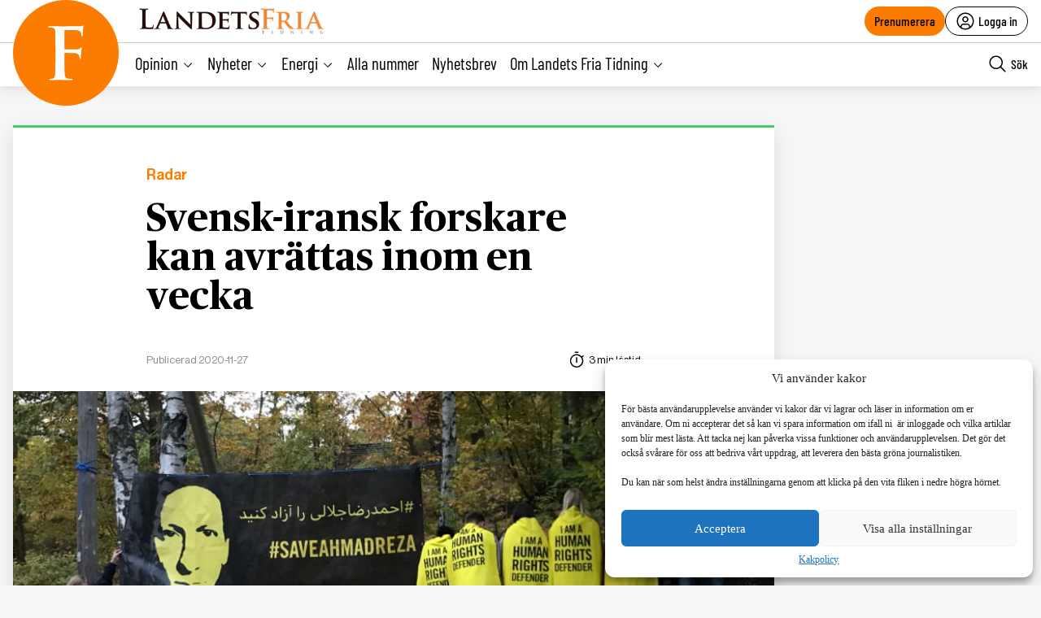

--- FILE ---
content_type: text/html; charset=utf-8
request_url: https://www.google.com/recaptcha/api2/anchor?ar=1&k=6LcnuikpAAAAAABPTqQ_gIRUCxJnCTjO5F1stfeX&co=aHR0cHM6Ly9sYW5kZXRzZnJpYS5udTo0NDM.&hl=en&v=PoyoqOPhxBO7pBk68S4YbpHZ&size=invisible&anchor-ms=20000&execute-ms=30000&cb=fik5blamcche
body_size: 48813
content:
<!DOCTYPE HTML><html dir="ltr" lang="en"><head><meta http-equiv="Content-Type" content="text/html; charset=UTF-8">
<meta http-equiv="X-UA-Compatible" content="IE=edge">
<title>reCAPTCHA</title>
<style type="text/css">
/* cyrillic-ext */
@font-face {
  font-family: 'Roboto';
  font-style: normal;
  font-weight: 400;
  font-stretch: 100%;
  src: url(//fonts.gstatic.com/s/roboto/v48/KFO7CnqEu92Fr1ME7kSn66aGLdTylUAMa3GUBHMdazTgWw.woff2) format('woff2');
  unicode-range: U+0460-052F, U+1C80-1C8A, U+20B4, U+2DE0-2DFF, U+A640-A69F, U+FE2E-FE2F;
}
/* cyrillic */
@font-face {
  font-family: 'Roboto';
  font-style: normal;
  font-weight: 400;
  font-stretch: 100%;
  src: url(//fonts.gstatic.com/s/roboto/v48/KFO7CnqEu92Fr1ME7kSn66aGLdTylUAMa3iUBHMdazTgWw.woff2) format('woff2');
  unicode-range: U+0301, U+0400-045F, U+0490-0491, U+04B0-04B1, U+2116;
}
/* greek-ext */
@font-face {
  font-family: 'Roboto';
  font-style: normal;
  font-weight: 400;
  font-stretch: 100%;
  src: url(//fonts.gstatic.com/s/roboto/v48/KFO7CnqEu92Fr1ME7kSn66aGLdTylUAMa3CUBHMdazTgWw.woff2) format('woff2');
  unicode-range: U+1F00-1FFF;
}
/* greek */
@font-face {
  font-family: 'Roboto';
  font-style: normal;
  font-weight: 400;
  font-stretch: 100%;
  src: url(//fonts.gstatic.com/s/roboto/v48/KFO7CnqEu92Fr1ME7kSn66aGLdTylUAMa3-UBHMdazTgWw.woff2) format('woff2');
  unicode-range: U+0370-0377, U+037A-037F, U+0384-038A, U+038C, U+038E-03A1, U+03A3-03FF;
}
/* math */
@font-face {
  font-family: 'Roboto';
  font-style: normal;
  font-weight: 400;
  font-stretch: 100%;
  src: url(//fonts.gstatic.com/s/roboto/v48/KFO7CnqEu92Fr1ME7kSn66aGLdTylUAMawCUBHMdazTgWw.woff2) format('woff2');
  unicode-range: U+0302-0303, U+0305, U+0307-0308, U+0310, U+0312, U+0315, U+031A, U+0326-0327, U+032C, U+032F-0330, U+0332-0333, U+0338, U+033A, U+0346, U+034D, U+0391-03A1, U+03A3-03A9, U+03B1-03C9, U+03D1, U+03D5-03D6, U+03F0-03F1, U+03F4-03F5, U+2016-2017, U+2034-2038, U+203C, U+2040, U+2043, U+2047, U+2050, U+2057, U+205F, U+2070-2071, U+2074-208E, U+2090-209C, U+20D0-20DC, U+20E1, U+20E5-20EF, U+2100-2112, U+2114-2115, U+2117-2121, U+2123-214F, U+2190, U+2192, U+2194-21AE, U+21B0-21E5, U+21F1-21F2, U+21F4-2211, U+2213-2214, U+2216-22FF, U+2308-230B, U+2310, U+2319, U+231C-2321, U+2336-237A, U+237C, U+2395, U+239B-23B7, U+23D0, U+23DC-23E1, U+2474-2475, U+25AF, U+25B3, U+25B7, U+25BD, U+25C1, U+25CA, U+25CC, U+25FB, U+266D-266F, U+27C0-27FF, U+2900-2AFF, U+2B0E-2B11, U+2B30-2B4C, U+2BFE, U+3030, U+FF5B, U+FF5D, U+1D400-1D7FF, U+1EE00-1EEFF;
}
/* symbols */
@font-face {
  font-family: 'Roboto';
  font-style: normal;
  font-weight: 400;
  font-stretch: 100%;
  src: url(//fonts.gstatic.com/s/roboto/v48/KFO7CnqEu92Fr1ME7kSn66aGLdTylUAMaxKUBHMdazTgWw.woff2) format('woff2');
  unicode-range: U+0001-000C, U+000E-001F, U+007F-009F, U+20DD-20E0, U+20E2-20E4, U+2150-218F, U+2190, U+2192, U+2194-2199, U+21AF, U+21E6-21F0, U+21F3, U+2218-2219, U+2299, U+22C4-22C6, U+2300-243F, U+2440-244A, U+2460-24FF, U+25A0-27BF, U+2800-28FF, U+2921-2922, U+2981, U+29BF, U+29EB, U+2B00-2BFF, U+4DC0-4DFF, U+FFF9-FFFB, U+10140-1018E, U+10190-1019C, U+101A0, U+101D0-101FD, U+102E0-102FB, U+10E60-10E7E, U+1D2C0-1D2D3, U+1D2E0-1D37F, U+1F000-1F0FF, U+1F100-1F1AD, U+1F1E6-1F1FF, U+1F30D-1F30F, U+1F315, U+1F31C, U+1F31E, U+1F320-1F32C, U+1F336, U+1F378, U+1F37D, U+1F382, U+1F393-1F39F, U+1F3A7-1F3A8, U+1F3AC-1F3AF, U+1F3C2, U+1F3C4-1F3C6, U+1F3CA-1F3CE, U+1F3D4-1F3E0, U+1F3ED, U+1F3F1-1F3F3, U+1F3F5-1F3F7, U+1F408, U+1F415, U+1F41F, U+1F426, U+1F43F, U+1F441-1F442, U+1F444, U+1F446-1F449, U+1F44C-1F44E, U+1F453, U+1F46A, U+1F47D, U+1F4A3, U+1F4B0, U+1F4B3, U+1F4B9, U+1F4BB, U+1F4BF, U+1F4C8-1F4CB, U+1F4D6, U+1F4DA, U+1F4DF, U+1F4E3-1F4E6, U+1F4EA-1F4ED, U+1F4F7, U+1F4F9-1F4FB, U+1F4FD-1F4FE, U+1F503, U+1F507-1F50B, U+1F50D, U+1F512-1F513, U+1F53E-1F54A, U+1F54F-1F5FA, U+1F610, U+1F650-1F67F, U+1F687, U+1F68D, U+1F691, U+1F694, U+1F698, U+1F6AD, U+1F6B2, U+1F6B9-1F6BA, U+1F6BC, U+1F6C6-1F6CF, U+1F6D3-1F6D7, U+1F6E0-1F6EA, U+1F6F0-1F6F3, U+1F6F7-1F6FC, U+1F700-1F7FF, U+1F800-1F80B, U+1F810-1F847, U+1F850-1F859, U+1F860-1F887, U+1F890-1F8AD, U+1F8B0-1F8BB, U+1F8C0-1F8C1, U+1F900-1F90B, U+1F93B, U+1F946, U+1F984, U+1F996, U+1F9E9, U+1FA00-1FA6F, U+1FA70-1FA7C, U+1FA80-1FA89, U+1FA8F-1FAC6, U+1FACE-1FADC, U+1FADF-1FAE9, U+1FAF0-1FAF8, U+1FB00-1FBFF;
}
/* vietnamese */
@font-face {
  font-family: 'Roboto';
  font-style: normal;
  font-weight: 400;
  font-stretch: 100%;
  src: url(//fonts.gstatic.com/s/roboto/v48/KFO7CnqEu92Fr1ME7kSn66aGLdTylUAMa3OUBHMdazTgWw.woff2) format('woff2');
  unicode-range: U+0102-0103, U+0110-0111, U+0128-0129, U+0168-0169, U+01A0-01A1, U+01AF-01B0, U+0300-0301, U+0303-0304, U+0308-0309, U+0323, U+0329, U+1EA0-1EF9, U+20AB;
}
/* latin-ext */
@font-face {
  font-family: 'Roboto';
  font-style: normal;
  font-weight: 400;
  font-stretch: 100%;
  src: url(//fonts.gstatic.com/s/roboto/v48/KFO7CnqEu92Fr1ME7kSn66aGLdTylUAMa3KUBHMdazTgWw.woff2) format('woff2');
  unicode-range: U+0100-02BA, U+02BD-02C5, U+02C7-02CC, U+02CE-02D7, U+02DD-02FF, U+0304, U+0308, U+0329, U+1D00-1DBF, U+1E00-1E9F, U+1EF2-1EFF, U+2020, U+20A0-20AB, U+20AD-20C0, U+2113, U+2C60-2C7F, U+A720-A7FF;
}
/* latin */
@font-face {
  font-family: 'Roboto';
  font-style: normal;
  font-weight: 400;
  font-stretch: 100%;
  src: url(//fonts.gstatic.com/s/roboto/v48/KFO7CnqEu92Fr1ME7kSn66aGLdTylUAMa3yUBHMdazQ.woff2) format('woff2');
  unicode-range: U+0000-00FF, U+0131, U+0152-0153, U+02BB-02BC, U+02C6, U+02DA, U+02DC, U+0304, U+0308, U+0329, U+2000-206F, U+20AC, U+2122, U+2191, U+2193, U+2212, U+2215, U+FEFF, U+FFFD;
}
/* cyrillic-ext */
@font-face {
  font-family: 'Roboto';
  font-style: normal;
  font-weight: 500;
  font-stretch: 100%;
  src: url(//fonts.gstatic.com/s/roboto/v48/KFO7CnqEu92Fr1ME7kSn66aGLdTylUAMa3GUBHMdazTgWw.woff2) format('woff2');
  unicode-range: U+0460-052F, U+1C80-1C8A, U+20B4, U+2DE0-2DFF, U+A640-A69F, U+FE2E-FE2F;
}
/* cyrillic */
@font-face {
  font-family: 'Roboto';
  font-style: normal;
  font-weight: 500;
  font-stretch: 100%;
  src: url(//fonts.gstatic.com/s/roboto/v48/KFO7CnqEu92Fr1ME7kSn66aGLdTylUAMa3iUBHMdazTgWw.woff2) format('woff2');
  unicode-range: U+0301, U+0400-045F, U+0490-0491, U+04B0-04B1, U+2116;
}
/* greek-ext */
@font-face {
  font-family: 'Roboto';
  font-style: normal;
  font-weight: 500;
  font-stretch: 100%;
  src: url(//fonts.gstatic.com/s/roboto/v48/KFO7CnqEu92Fr1ME7kSn66aGLdTylUAMa3CUBHMdazTgWw.woff2) format('woff2');
  unicode-range: U+1F00-1FFF;
}
/* greek */
@font-face {
  font-family: 'Roboto';
  font-style: normal;
  font-weight: 500;
  font-stretch: 100%;
  src: url(//fonts.gstatic.com/s/roboto/v48/KFO7CnqEu92Fr1ME7kSn66aGLdTylUAMa3-UBHMdazTgWw.woff2) format('woff2');
  unicode-range: U+0370-0377, U+037A-037F, U+0384-038A, U+038C, U+038E-03A1, U+03A3-03FF;
}
/* math */
@font-face {
  font-family: 'Roboto';
  font-style: normal;
  font-weight: 500;
  font-stretch: 100%;
  src: url(//fonts.gstatic.com/s/roboto/v48/KFO7CnqEu92Fr1ME7kSn66aGLdTylUAMawCUBHMdazTgWw.woff2) format('woff2');
  unicode-range: U+0302-0303, U+0305, U+0307-0308, U+0310, U+0312, U+0315, U+031A, U+0326-0327, U+032C, U+032F-0330, U+0332-0333, U+0338, U+033A, U+0346, U+034D, U+0391-03A1, U+03A3-03A9, U+03B1-03C9, U+03D1, U+03D5-03D6, U+03F0-03F1, U+03F4-03F5, U+2016-2017, U+2034-2038, U+203C, U+2040, U+2043, U+2047, U+2050, U+2057, U+205F, U+2070-2071, U+2074-208E, U+2090-209C, U+20D0-20DC, U+20E1, U+20E5-20EF, U+2100-2112, U+2114-2115, U+2117-2121, U+2123-214F, U+2190, U+2192, U+2194-21AE, U+21B0-21E5, U+21F1-21F2, U+21F4-2211, U+2213-2214, U+2216-22FF, U+2308-230B, U+2310, U+2319, U+231C-2321, U+2336-237A, U+237C, U+2395, U+239B-23B7, U+23D0, U+23DC-23E1, U+2474-2475, U+25AF, U+25B3, U+25B7, U+25BD, U+25C1, U+25CA, U+25CC, U+25FB, U+266D-266F, U+27C0-27FF, U+2900-2AFF, U+2B0E-2B11, U+2B30-2B4C, U+2BFE, U+3030, U+FF5B, U+FF5D, U+1D400-1D7FF, U+1EE00-1EEFF;
}
/* symbols */
@font-face {
  font-family: 'Roboto';
  font-style: normal;
  font-weight: 500;
  font-stretch: 100%;
  src: url(//fonts.gstatic.com/s/roboto/v48/KFO7CnqEu92Fr1ME7kSn66aGLdTylUAMaxKUBHMdazTgWw.woff2) format('woff2');
  unicode-range: U+0001-000C, U+000E-001F, U+007F-009F, U+20DD-20E0, U+20E2-20E4, U+2150-218F, U+2190, U+2192, U+2194-2199, U+21AF, U+21E6-21F0, U+21F3, U+2218-2219, U+2299, U+22C4-22C6, U+2300-243F, U+2440-244A, U+2460-24FF, U+25A0-27BF, U+2800-28FF, U+2921-2922, U+2981, U+29BF, U+29EB, U+2B00-2BFF, U+4DC0-4DFF, U+FFF9-FFFB, U+10140-1018E, U+10190-1019C, U+101A0, U+101D0-101FD, U+102E0-102FB, U+10E60-10E7E, U+1D2C0-1D2D3, U+1D2E0-1D37F, U+1F000-1F0FF, U+1F100-1F1AD, U+1F1E6-1F1FF, U+1F30D-1F30F, U+1F315, U+1F31C, U+1F31E, U+1F320-1F32C, U+1F336, U+1F378, U+1F37D, U+1F382, U+1F393-1F39F, U+1F3A7-1F3A8, U+1F3AC-1F3AF, U+1F3C2, U+1F3C4-1F3C6, U+1F3CA-1F3CE, U+1F3D4-1F3E0, U+1F3ED, U+1F3F1-1F3F3, U+1F3F5-1F3F7, U+1F408, U+1F415, U+1F41F, U+1F426, U+1F43F, U+1F441-1F442, U+1F444, U+1F446-1F449, U+1F44C-1F44E, U+1F453, U+1F46A, U+1F47D, U+1F4A3, U+1F4B0, U+1F4B3, U+1F4B9, U+1F4BB, U+1F4BF, U+1F4C8-1F4CB, U+1F4D6, U+1F4DA, U+1F4DF, U+1F4E3-1F4E6, U+1F4EA-1F4ED, U+1F4F7, U+1F4F9-1F4FB, U+1F4FD-1F4FE, U+1F503, U+1F507-1F50B, U+1F50D, U+1F512-1F513, U+1F53E-1F54A, U+1F54F-1F5FA, U+1F610, U+1F650-1F67F, U+1F687, U+1F68D, U+1F691, U+1F694, U+1F698, U+1F6AD, U+1F6B2, U+1F6B9-1F6BA, U+1F6BC, U+1F6C6-1F6CF, U+1F6D3-1F6D7, U+1F6E0-1F6EA, U+1F6F0-1F6F3, U+1F6F7-1F6FC, U+1F700-1F7FF, U+1F800-1F80B, U+1F810-1F847, U+1F850-1F859, U+1F860-1F887, U+1F890-1F8AD, U+1F8B0-1F8BB, U+1F8C0-1F8C1, U+1F900-1F90B, U+1F93B, U+1F946, U+1F984, U+1F996, U+1F9E9, U+1FA00-1FA6F, U+1FA70-1FA7C, U+1FA80-1FA89, U+1FA8F-1FAC6, U+1FACE-1FADC, U+1FADF-1FAE9, U+1FAF0-1FAF8, U+1FB00-1FBFF;
}
/* vietnamese */
@font-face {
  font-family: 'Roboto';
  font-style: normal;
  font-weight: 500;
  font-stretch: 100%;
  src: url(//fonts.gstatic.com/s/roboto/v48/KFO7CnqEu92Fr1ME7kSn66aGLdTylUAMa3OUBHMdazTgWw.woff2) format('woff2');
  unicode-range: U+0102-0103, U+0110-0111, U+0128-0129, U+0168-0169, U+01A0-01A1, U+01AF-01B0, U+0300-0301, U+0303-0304, U+0308-0309, U+0323, U+0329, U+1EA0-1EF9, U+20AB;
}
/* latin-ext */
@font-face {
  font-family: 'Roboto';
  font-style: normal;
  font-weight: 500;
  font-stretch: 100%;
  src: url(//fonts.gstatic.com/s/roboto/v48/KFO7CnqEu92Fr1ME7kSn66aGLdTylUAMa3KUBHMdazTgWw.woff2) format('woff2');
  unicode-range: U+0100-02BA, U+02BD-02C5, U+02C7-02CC, U+02CE-02D7, U+02DD-02FF, U+0304, U+0308, U+0329, U+1D00-1DBF, U+1E00-1E9F, U+1EF2-1EFF, U+2020, U+20A0-20AB, U+20AD-20C0, U+2113, U+2C60-2C7F, U+A720-A7FF;
}
/* latin */
@font-face {
  font-family: 'Roboto';
  font-style: normal;
  font-weight: 500;
  font-stretch: 100%;
  src: url(//fonts.gstatic.com/s/roboto/v48/KFO7CnqEu92Fr1ME7kSn66aGLdTylUAMa3yUBHMdazQ.woff2) format('woff2');
  unicode-range: U+0000-00FF, U+0131, U+0152-0153, U+02BB-02BC, U+02C6, U+02DA, U+02DC, U+0304, U+0308, U+0329, U+2000-206F, U+20AC, U+2122, U+2191, U+2193, U+2212, U+2215, U+FEFF, U+FFFD;
}
/* cyrillic-ext */
@font-face {
  font-family: 'Roboto';
  font-style: normal;
  font-weight: 900;
  font-stretch: 100%;
  src: url(//fonts.gstatic.com/s/roboto/v48/KFO7CnqEu92Fr1ME7kSn66aGLdTylUAMa3GUBHMdazTgWw.woff2) format('woff2');
  unicode-range: U+0460-052F, U+1C80-1C8A, U+20B4, U+2DE0-2DFF, U+A640-A69F, U+FE2E-FE2F;
}
/* cyrillic */
@font-face {
  font-family: 'Roboto';
  font-style: normal;
  font-weight: 900;
  font-stretch: 100%;
  src: url(//fonts.gstatic.com/s/roboto/v48/KFO7CnqEu92Fr1ME7kSn66aGLdTylUAMa3iUBHMdazTgWw.woff2) format('woff2');
  unicode-range: U+0301, U+0400-045F, U+0490-0491, U+04B0-04B1, U+2116;
}
/* greek-ext */
@font-face {
  font-family: 'Roboto';
  font-style: normal;
  font-weight: 900;
  font-stretch: 100%;
  src: url(//fonts.gstatic.com/s/roboto/v48/KFO7CnqEu92Fr1ME7kSn66aGLdTylUAMa3CUBHMdazTgWw.woff2) format('woff2');
  unicode-range: U+1F00-1FFF;
}
/* greek */
@font-face {
  font-family: 'Roboto';
  font-style: normal;
  font-weight: 900;
  font-stretch: 100%;
  src: url(//fonts.gstatic.com/s/roboto/v48/KFO7CnqEu92Fr1ME7kSn66aGLdTylUAMa3-UBHMdazTgWw.woff2) format('woff2');
  unicode-range: U+0370-0377, U+037A-037F, U+0384-038A, U+038C, U+038E-03A1, U+03A3-03FF;
}
/* math */
@font-face {
  font-family: 'Roboto';
  font-style: normal;
  font-weight: 900;
  font-stretch: 100%;
  src: url(//fonts.gstatic.com/s/roboto/v48/KFO7CnqEu92Fr1ME7kSn66aGLdTylUAMawCUBHMdazTgWw.woff2) format('woff2');
  unicode-range: U+0302-0303, U+0305, U+0307-0308, U+0310, U+0312, U+0315, U+031A, U+0326-0327, U+032C, U+032F-0330, U+0332-0333, U+0338, U+033A, U+0346, U+034D, U+0391-03A1, U+03A3-03A9, U+03B1-03C9, U+03D1, U+03D5-03D6, U+03F0-03F1, U+03F4-03F5, U+2016-2017, U+2034-2038, U+203C, U+2040, U+2043, U+2047, U+2050, U+2057, U+205F, U+2070-2071, U+2074-208E, U+2090-209C, U+20D0-20DC, U+20E1, U+20E5-20EF, U+2100-2112, U+2114-2115, U+2117-2121, U+2123-214F, U+2190, U+2192, U+2194-21AE, U+21B0-21E5, U+21F1-21F2, U+21F4-2211, U+2213-2214, U+2216-22FF, U+2308-230B, U+2310, U+2319, U+231C-2321, U+2336-237A, U+237C, U+2395, U+239B-23B7, U+23D0, U+23DC-23E1, U+2474-2475, U+25AF, U+25B3, U+25B7, U+25BD, U+25C1, U+25CA, U+25CC, U+25FB, U+266D-266F, U+27C0-27FF, U+2900-2AFF, U+2B0E-2B11, U+2B30-2B4C, U+2BFE, U+3030, U+FF5B, U+FF5D, U+1D400-1D7FF, U+1EE00-1EEFF;
}
/* symbols */
@font-face {
  font-family: 'Roboto';
  font-style: normal;
  font-weight: 900;
  font-stretch: 100%;
  src: url(//fonts.gstatic.com/s/roboto/v48/KFO7CnqEu92Fr1ME7kSn66aGLdTylUAMaxKUBHMdazTgWw.woff2) format('woff2');
  unicode-range: U+0001-000C, U+000E-001F, U+007F-009F, U+20DD-20E0, U+20E2-20E4, U+2150-218F, U+2190, U+2192, U+2194-2199, U+21AF, U+21E6-21F0, U+21F3, U+2218-2219, U+2299, U+22C4-22C6, U+2300-243F, U+2440-244A, U+2460-24FF, U+25A0-27BF, U+2800-28FF, U+2921-2922, U+2981, U+29BF, U+29EB, U+2B00-2BFF, U+4DC0-4DFF, U+FFF9-FFFB, U+10140-1018E, U+10190-1019C, U+101A0, U+101D0-101FD, U+102E0-102FB, U+10E60-10E7E, U+1D2C0-1D2D3, U+1D2E0-1D37F, U+1F000-1F0FF, U+1F100-1F1AD, U+1F1E6-1F1FF, U+1F30D-1F30F, U+1F315, U+1F31C, U+1F31E, U+1F320-1F32C, U+1F336, U+1F378, U+1F37D, U+1F382, U+1F393-1F39F, U+1F3A7-1F3A8, U+1F3AC-1F3AF, U+1F3C2, U+1F3C4-1F3C6, U+1F3CA-1F3CE, U+1F3D4-1F3E0, U+1F3ED, U+1F3F1-1F3F3, U+1F3F5-1F3F7, U+1F408, U+1F415, U+1F41F, U+1F426, U+1F43F, U+1F441-1F442, U+1F444, U+1F446-1F449, U+1F44C-1F44E, U+1F453, U+1F46A, U+1F47D, U+1F4A3, U+1F4B0, U+1F4B3, U+1F4B9, U+1F4BB, U+1F4BF, U+1F4C8-1F4CB, U+1F4D6, U+1F4DA, U+1F4DF, U+1F4E3-1F4E6, U+1F4EA-1F4ED, U+1F4F7, U+1F4F9-1F4FB, U+1F4FD-1F4FE, U+1F503, U+1F507-1F50B, U+1F50D, U+1F512-1F513, U+1F53E-1F54A, U+1F54F-1F5FA, U+1F610, U+1F650-1F67F, U+1F687, U+1F68D, U+1F691, U+1F694, U+1F698, U+1F6AD, U+1F6B2, U+1F6B9-1F6BA, U+1F6BC, U+1F6C6-1F6CF, U+1F6D3-1F6D7, U+1F6E0-1F6EA, U+1F6F0-1F6F3, U+1F6F7-1F6FC, U+1F700-1F7FF, U+1F800-1F80B, U+1F810-1F847, U+1F850-1F859, U+1F860-1F887, U+1F890-1F8AD, U+1F8B0-1F8BB, U+1F8C0-1F8C1, U+1F900-1F90B, U+1F93B, U+1F946, U+1F984, U+1F996, U+1F9E9, U+1FA00-1FA6F, U+1FA70-1FA7C, U+1FA80-1FA89, U+1FA8F-1FAC6, U+1FACE-1FADC, U+1FADF-1FAE9, U+1FAF0-1FAF8, U+1FB00-1FBFF;
}
/* vietnamese */
@font-face {
  font-family: 'Roboto';
  font-style: normal;
  font-weight: 900;
  font-stretch: 100%;
  src: url(//fonts.gstatic.com/s/roboto/v48/KFO7CnqEu92Fr1ME7kSn66aGLdTylUAMa3OUBHMdazTgWw.woff2) format('woff2');
  unicode-range: U+0102-0103, U+0110-0111, U+0128-0129, U+0168-0169, U+01A0-01A1, U+01AF-01B0, U+0300-0301, U+0303-0304, U+0308-0309, U+0323, U+0329, U+1EA0-1EF9, U+20AB;
}
/* latin-ext */
@font-face {
  font-family: 'Roboto';
  font-style: normal;
  font-weight: 900;
  font-stretch: 100%;
  src: url(//fonts.gstatic.com/s/roboto/v48/KFO7CnqEu92Fr1ME7kSn66aGLdTylUAMa3KUBHMdazTgWw.woff2) format('woff2');
  unicode-range: U+0100-02BA, U+02BD-02C5, U+02C7-02CC, U+02CE-02D7, U+02DD-02FF, U+0304, U+0308, U+0329, U+1D00-1DBF, U+1E00-1E9F, U+1EF2-1EFF, U+2020, U+20A0-20AB, U+20AD-20C0, U+2113, U+2C60-2C7F, U+A720-A7FF;
}
/* latin */
@font-face {
  font-family: 'Roboto';
  font-style: normal;
  font-weight: 900;
  font-stretch: 100%;
  src: url(//fonts.gstatic.com/s/roboto/v48/KFO7CnqEu92Fr1ME7kSn66aGLdTylUAMa3yUBHMdazQ.woff2) format('woff2');
  unicode-range: U+0000-00FF, U+0131, U+0152-0153, U+02BB-02BC, U+02C6, U+02DA, U+02DC, U+0304, U+0308, U+0329, U+2000-206F, U+20AC, U+2122, U+2191, U+2193, U+2212, U+2215, U+FEFF, U+FFFD;
}

</style>
<link rel="stylesheet" type="text/css" href="https://www.gstatic.com/recaptcha/releases/PoyoqOPhxBO7pBk68S4YbpHZ/styles__ltr.css">
<script nonce="JGlVX9paJ3LodvqYD6RsGg" type="text/javascript">window['__recaptcha_api'] = 'https://www.google.com/recaptcha/api2/';</script>
<script type="text/javascript" src="https://www.gstatic.com/recaptcha/releases/PoyoqOPhxBO7pBk68S4YbpHZ/recaptcha__en.js" nonce="JGlVX9paJ3LodvqYD6RsGg">
      
    </script></head>
<body><div id="rc-anchor-alert" class="rc-anchor-alert"></div>
<input type="hidden" id="recaptcha-token" value="[base64]">
<script type="text/javascript" nonce="JGlVX9paJ3LodvqYD6RsGg">
      recaptcha.anchor.Main.init("[\x22ainput\x22,[\x22bgdata\x22,\x22\x22,\[base64]/[base64]/[base64]/[base64]/cjw8ejpyPj4+eil9Y2F0Y2gobCl7dGhyb3cgbDt9fSxIPWZ1bmN0aW9uKHcsdCx6KXtpZih3PT0xOTR8fHc9PTIwOCl0LnZbd10/dC52W3ddLmNvbmNhdCh6KTp0LnZbd109b2Yoeix0KTtlbHNle2lmKHQuYkImJnchPTMxNylyZXR1cm47dz09NjZ8fHc9PTEyMnx8dz09NDcwfHx3PT00NHx8dz09NDE2fHx3PT0zOTd8fHc9PTQyMXx8dz09Njh8fHc9PTcwfHx3PT0xODQ/[base64]/[base64]/[base64]/bmV3IGRbVl0oSlswXSk6cD09Mj9uZXcgZFtWXShKWzBdLEpbMV0pOnA9PTM/bmV3IGRbVl0oSlswXSxKWzFdLEpbMl0pOnA9PTQ/[base64]/[base64]/[base64]/[base64]\x22,\[base64]\\u003d\\u003d\x22,\x22w4hYwpIiw6ErwrDDiE/DqifDjMOZwqrCpWo3wq7DuMOwAW5/[base64]/[base64]/[base64]/QA3Du8KswpZjez9gdcKdwpoLw4/[base64]/ChCQdwoVPZzXCuwFrNibCugjCkEQJwpELw6zDjVlMV8ONRMKxOjPCosOnwqHCk1ZxwobDv8O0DMOIO8KedmgUwrXDt8KDGcKnw6cpwo0jwrHDkj3CuEEaSEE8c8O6w6McPsOpw6zChMK3w7kkRRNZwqPDtw3CssKmTldeGUPCgTTDkw4tS0x4w4fDk3VQWsKMWMK/GSHCk8Ocw4TDoQnDuMOiHFbDisKAwol6w74rSyVcdBPDrMO7KMOmaWlsEMOjw6txwoDDpiLDv1kjwp7CgsORHsOHG1LDkCF/w4tCwrzDjsK1TErCh2tnBMOswpTDqsOVfsOgw7fCqHLDlwwbYcK1NApbZsK9TMKSwpEDw7wDwrnCoMKMw5TColoKw5/CknZpYsO3wqcBJsKKE0YBZMOOw7LDp8Okw4nCiX7Cp8Kzwo/[base64]/Dtw3DvsKCH8KJJsObF8O8w4MUwrjClsODDMOrwonCnMOncngOwoUDw7rDqMO3c8Obwp1/wpXDt8KGwpAZWEDDjcKWf8O6PMOIRlsGw4N7fVkqwrfChsK7wrpRGMKQO8OiHMKdwojCqF/CvwRRw6TCpcOaw6HDuTrCqEUDw5cQZ2fCrCZZRsOYw54Iw6TDnsKjTQsbWMOBCMOrw4rDlcK+w5HCtMOlKTrDvsKRRcKTwrbCrhLCv8KfBmVWw4U8wp3DpsK/w7F0UMOvR03Cl8Kww47CjgbDssOyRsKSw7N1OUYqH0QrMwZTw6XDj8KueQlYw6/DiW0iwrxeFcOyw6zCtsOdw4PCkBlBdCA3KSlZHDdOwqTDkX0SKcKWwoINw47DuUpcS8OUVMKNY8K4w7LChcOzRjxcVDrChH8BKcKOJ3HCsX0fwq7DsMOIUcK/w7zDr3DCg8K0wqxpwrNiScKHw5vDksODw51Rw5PDucKEwqjDswvCthrCu23Cp8K5w7jDmRXCr8OTwoDDncKYDBkew7JhwqNHQcKPNCnDpcOwJw7CrMOydEzChRrCu8OtAsOFOwYJwr7DqWEkw60TwrkNwoDCsArDtMKeFsOlw6EoUzA/BcONAcKBeW3CplB1w608REVjw67CncKEYhrCjkfCvMKALWXDlsOVQD9SE8K4w5fCqgdxw7PDqMK+w6rCt3k6U8OFQR0xYys/w5AXa2BlUsKEw5FoFlJYfmLDt8KBw53CpcKIw6tefT4dwqLCuQzCozHDhMO9wqM/O8ObEVhMw6tmEsK1wpcIFsOow7swwpPDiHbCpMO0OMOwc8KlMMKiccK5R8OUwo8cNCTDtlnDqi0nwp5Gwqw3D0USKsKpB8OtLMOIW8OCZsOkwrjCt2nClcKYwqMcA8OuHMKFwr4IDsKtaMOdwp/Dlwc4wrEQaznDtcKzS8O8OsOYwoZCw5HCp8OfPzB9VcKzBcO+UsKoBh98HcK7w6bCrQDDosOawplFQMKHalYcesOowrnCuMOQYMOXw7c8LcOiw6IMWk/Do3HDuMOUwrpUb8Kdw4IOFy1/wqoTHMO2I8OEw5JVfcK8OxwfwrHCiMKiwoJYw6fDrcKXW2/Ck2DCk2k7GMKkw4wFwpDCm2UVWWIcFWoOwpIuHm9qF8OhCV80Al/CocKXF8KgwrXDvsO8w6bDvC0jbMKIwrLCmzlCIMOYw7NiEWjCoCB/QmMNw6vDsMObwqLDkULDlQNCPsK6AEs8wqzDjFhpwo7DqQHCoF1FwrzCjhE/LzrDg2BIwr/DoD3ClsKqwqgeTMKzw5FdeBbCoxrCvkp7fcKhw4wdXMOwJA0WLm9OAg3Crn9KJcOVCMO2wrYGCWkSwqplwqfCk0JwL8OlWsKsUxHDoxZPesOvwozCscOICcO/w7JSw4vDqyw0Og8ZHcOIG2LCosOuw4gtZMKjw74JV2AHw4fCpcOPwqnDsMKAFsK0w68qFcKswqfDmgrCg8KgD8KSw649w7vDlhQOQzPCr8KTNmJNE8KTXRlyQwnDihzCtsOHw7/[base64]/DsjcZflvDuMK3w50ZXcOdwrs5w6NFwrFSw57DgcOXeMOYwpcUw6UMZsOAP8KOw4rDkcK0KEp8w5jCol8rcmtZR8K+KhlwwqPDrnbCrB99ZMOSfcKHQBDCu2DDi8ORw6HCuMOBw5l9EgLCr0R+wpZZCyILJMOVbEViVQzCsChPf2NgSUZbUG8UEU/DpT4QWMKtw6tPw6bCvcOXKMO2w70Bw4hHbGTCvsOCwoJkOV/[base64]/CncKoBsOjw6oCw718KlgVw79+OgfCj8KPw4fDoF1PwppYd8KKJsOQMcODwoIUEg58w7fDkMKQKcKlw7HDq8O3Y0xMS8OTw7rDscK7wqnCmMKBEVrDlMOnw7HCvBfDniLDgA4ADyPDmcKRwqMEDsKjw5lZNcKRQ8OMw6gyeGzCmxzCqUHDkjjCi8OiAi/Dviwrw5nDgh/CkcO0Vlxtw5TClMOlw5s7w41bCzBXWBdtAMKgw6dmw5k7w67CuQlCw61Dw589woU1wqPCtcK6K8OrHm1KLMKnwoUVEsOHw6jDv8Ksw4RYJsOmw49tCHp/UcKkRHfCqMK/wow1w4N8w7rDhMOrDMKmRlzDgcOBw7IiEsOARz1BQ8K7GVEeEWF5WsKhblzCphjCpi1VAwfCjnc+wqtywoEtw5fCksKdwq/[base64]/Cg1gFwq86Rk7CqmzCvHcUJsKQw4vDh8KADl3DpmFWw4HDvcO/woB3NUrDlsKkGsKBO8OKwotGAgzCkcKgYALDjsOvAllrFcOqw7PCqD7CucKvw4nCtgnCihwAw5/DvsKycsKAw6DChsKjw7DCt2fDrgkJHcObCkHCoH3DiikpNsKXfykjwqhRLjIIPcODwobDpsKJd8K1wojDtQUFw7c5wqLCm0rDqsOMwocxwo/DuUnCkD3DjnEvJ8K7JRnCiyTDlWnDrcO3w6gzwrzDhcOJMAPDpTpAw6dBVcKeGH7DpSs/[base64]/M8KnSRp1w7LDicKnwo8bAGDCtg/[base64]/dmrDv0IbwpN8MhrCrcK8w5p7w6PCjjAXFQMZwqcyD8OvHXHCnsOmw7kQWMKtQMKJw5Yvwq5KwoVEw6bCisKpQDvCgSDCrcK9UsOHw6NIw7HCs8Oaw6/[base64]/Dl8OMwo3CtMOswqPDhkDDjwUiwqbChEfDhm0bw4bCqsKXQcKJw5TDvcO4w6Ezw5ZCw7fClRoCw697wpQMVcOLwpTDk8OODsKNwpHCiyzCn8KtwqPChcKxK2/Co8OZw6c7w5hDw4IWw5kfw57DglfCmcK3w77DqsKLw7vDssOlw4BCwrzDkQvDrFUewrvDpwHChsOVQCNSSU3DlAzCuF4TB3Fjw7/CmMKMwqXDjcKIM8ONICEkw4Rbw7dIw7jDkcKpw4Z1McODdUkZMMO6w7ATw4k+bCNWw6gXdMOZw5wjwpDCksKwwqgXwq3DscO7RsKWN8KqZ8KVw4/DlcO4wrggLTAkcAg/KMKYw5zDlcO3wpPCusOXw71fwqs5DXYlXRvCkytXw6o2WcOHwo/ChA3Do8K5RAPCpcOzwq3Ci8KsAcOKw7nDh8O2w73CsGjCuWIQwq/[base64]/DoCNSwrLDkiHCnQEOOTAuw7whHMKBP8K4w54aw5ArKsOhwqjCrWHChhbCqcOvw5jCgMOmdiTDuy3CtSRLwqwCwpkdNQk9wr3DpMKBeXZ2fMOvw7V/LF4twplWFGrCnnBsccOlwqcvwrlbBMKmVMKDSAANw5fDgB1xT1RnA8OUwrpCecKXwovDpGEmw7zClcOLw4AQw5M6wrTDl8KKw5/CksKaD1LDhMONwrhDwrxcwo18wq4seMKUSMOsw4I7w6QwHzPCoE/CvMKnSMOUSRVZw6sOO8K/DyTCoDMlfsOLH8OzS8KBacOZw6jDlMO/[base64]/aEYvwqtzfgzCpsKjwpbDtsOfwpQHw5EOBlhQAyZyemxqw4FAw4jCosKRwpLCuirDmcKyw4XDuVZgw5xCw4txw4/DsCvDmMKsw4rCt8Ozw77ClRo+QcKKWMKfw4N1RcKlwrHDicOCZcORYMOFw7nCmH0ewqxZw6PDnsOcDcOFBjrCmcKAwowSw4PDhsOwwoLDoydCwq7DscOUw4R0w7XChAo3woYvHsKQwr/DkcOHZBfDncOfw5BVb8KhJsKhwoXDlFTDogx0woHClFpnw7ZlO8OWwqE8O8K8ZsOZKU5gw5hCSMOXFsKHFMKRW8K3YcKMaUlLw5BEworCnsOXw7fCjMOBAcKbYsKhTsKrwpPDrCsJPsOjEcKpE8KUwqwZw5PDqH/[base64]/DjsOTU3xpKMOhPsKGwoUtwqETw5UwJxbDlBPCjsKRfBrCgMKjU3VFwqZrZMKKw74aw49ldFMnw4jDgjLDoRbDlcOgMcOdLk3DnD1CW8Kbw6PDksO2w7LChTBNKwDDpGjCr8Oow43CkTbCrD3CrcKzRTrDjG/DnUXCiz3Dj1zDu8OYwo4DUMKTVF/Clk1bLDzCrcKCw6IYwpQtfMO6wqF1wp/Cm8O0w4o2wqrDoMOew6jCuznCjT0UwozDsB7Cogcza1RUcXQ2wpFJa8OBwpJww49CwpjDlCnDp0dEHQp7w5DCicOmHAUhwoLDgsKsw4bCo8OpLynCl8KDY2XCmx/DhXbDusO6w7XCmiFawrghFjFPG8KVD3jDiEQKdEbDpMKQwqHDvsK/VTjDt8OFw6gII8KHw5LDvsO7w6vCi8K6a8OgwrUEw7I0wrPCj8O1wqXDusKVw7DDpMKwwqnDgmB8X0bCrMOJR8Kte1ZpwpRkwonCm8KSwpnDpDHChcKVwoTDmBlsKE0OMQjCvEjDi8OGw6hKwrEyFsK5wqDCn8O4w6Usw6hfw5w/wp16wqxgLsO9CMKVU8OTVMK8w70eOsOze8OLwo3DjjLCksO5EV7Dt8Oxw79Jwq19Q2sPSW3DqEhJw4fCjcOPfRkBwpDCgifDqAlOL8KtbhxFYgY2DcKGQ0RlOMKLDsOeRUPDhsKNdn7DmMOvwqVTeWnCkMKswq7DmUDDqmTDmWlzw6XCrsKEcsOfRcKEe17DpsO/cMOVw6fCsgfConVmwq/CssKew6PCm3XCgynDncOYM8K+BklaHcKVw5fDk8Kww4syw4rDj8OResOhw5JWwoQ+UwDDj8Knw7AXVgVBwrdwFhrCvQfCpCfDg0p2w6oJDcKpwonDlApRwr5rNV7DgifCnMKCHk5/[base64]/w6spPAp6PMK3wqvDsxg/WsO3w4ttBsOzFcOgwo8hwpsHwq8Lw63CtRHCh8KjZ8KNN8O5GS/CqcK4wrpTMXfDk2liw4ZJw4rDulAfw60/[base64]/DpCEFwq5mwrjCn2VtLMKmw4/DucOeAsKTw5JBWBUjKsOtwr/CiwvCvhbCs8O0QW9PwqE1wrZlbcKKWBvCpMOwwqnCtAXCuU56w6rDnG3DlyfDmz1+wrPDrcOIwoEDw5ElW8KIEEbCrcKHEsOJwqrDshs0wrfDucObIQgfR8OvPTwKTcOCYjbCh8KTw53Cr3ZPLDQww6/CqMO8w6BSwpjDu1LCkwhgw5fCowoRw6gGVD00bkvCrcK+w5LCq8Kow78/[base64]/w6XDtjtDw7BQFcOWw5w7JWDDoTVtGihrw7wVw441asORcBt/a8KuN3TCknQRPsOGwqJ0w7vCtcKfc8KJw63DhsKKwoE/[base64]/CmcOVwqjCujBaw4U3wovDtQnDkTwuwoHCicOrM8ONO8KDw6FsAcKXwpIQwr3CosKIcxsbcMOzLcK/w77DuX86w7UowrfCtkzDnVJvCMKyw7Anw58dAEDDmMOme2zDgVBXS8K4FEDDhH3CiHrDhShXBsKAJMKFw53Du8Kcw6XDoMK2AsKjw6rCik/[base64]/w6zDnUbCm8KuJg5fX3PDgMONw6cmIRgMwqHDtmtyXsKyw4suR8KMbFHCvhfCozvDg0M0FSjDvcOOwpFWN8O8NG3DvsK0Dy5jw4/DhcObwrbChnDCmH9wwpF1c8K5B8KRRT0cw5zCphvDhMKGICbDpjB9wqvDlsO9wpYuAMK/[base64]/[base64]/G8K+aUHDtynDvkYQDDAnRcK1wrtzIsOqw6ZQwot6wqbCsHVPwqhpdCXDlcOXTMOYIjrDnx4QJBbDtmzCjcODUcOONxkoS1PDkcO1wpHDswPCiD4tworDpDnCjsK5wrHDssOUMMOgw4LDjsKKaRRwGcK9w4HDp29Zw5nDh2PDgsKRJA/Dq35BcW43w5jDrgzDk8Olwp7Doj1TwrEBw4Yow7AXWnrDpFHDqcKpw4fDk8KPTsK3TH87RTfDgsK2OhfDr3YOwoXCrkNww70fInA8cxBUwoHChMKLGCslwovCpnNZwpQjwqjCjcORVTHDjsKswr/CrGzClzkFw5LDgsKzKsKrwq/Cv8Osw4x0wqBYCsOtK8KAYMONw4HCpcOww6fDn3nDuCnDmMO7F8KJw7fCqMKDS8K4wqMrHifCmBXCm3RWwq3DpzB/[base64]/DsxXCsMKNw4bCmlvDqcK8bsOYE3w1EsKRHcOVwrjDrlzCgsOSIMKwBR3CmMO/wqHDrcKwADXCjMO8ZsK/wpZuwozDk8OowrXCoMOiTBjCj0nCt8O1w5BEwr/DrcK0PmpWFUlPw6rCuhdedHLDmWtBwq3Dg8KGw6UhJ8Obw6xYwrR5w4cBcTfDk8KvwqxnKsKSwqciH8KXwp4/[base64]/RExpwpnCncKnbEzDi8K3csK2wrcIwpB2XANFwpTCkjTDuwdMw5Vcw6YRA8Odwr0bSwfCnsKTYnE+w7LCqcKAw5/DoMOGwrLDkFnDs0/[base64]/DicKywpAXw5ofw5bDg2fCm39Tb8KTHjM4cw3CqsO9BTXDjsO8wp/DhWl2D1vCksK3wp4IU8KqwocKwpcSecOfZQZ4O8OTw7R7SX1jwrE5asOuwqoswpJ7CMO5SRTDjMOkwrsfw5TCi8OJC8K8wqxxcsKKRXfCpmHCr2DCu1hbw6AucC4NEzHDmBwoFsOowpZawofDpsOYwprCt1s5FsKOTcK7WWNPAMOsw4UGw7LCqTJJwpU/[base64]/Cr8O6woMxw4h8BcK/JcOTc8OvdsKbw6rDp8Onwp/[base64]/CinPDhl/DhsK4wqd/ZsKcesK+wotpMTDCpm7Cl1AdwpJiAx/CtcKlw67DtT0xIANGwo5dwoAlwp8/GmjDj2jCpwQ2wo4kw48Zw6FHw6DDgizDlMKBwofDncKOKw5jw7DDjxfDmMKPwqDCtyPCoUUja01mw4rDnkHDnD9PDMOSf8O6w6gzaMKRw4bCrMKRD8OKN2dINhkJfMKFasOLwrR6O2bCuMObwrpoLwUdw5wODhHCkkvDkmg3w6nDgcKcHgnCjS4yAsOJYMKMw53DjlY/[base64]/Dhgcfw4vDnkfDosO0BmZsZMKZwqbDmn3Dpi8MMjfDucOEwqgQwr10O8KVw5rDlMKnwoHDh8OEw7bChcKJJ8O5wrPCmzvDpsKjw6EPcsKKeUlowoDCrMO2w5nCpjzDhEVyw5bDuV05w55Cw4LCt8K/NxHCssOuw7Btw4jCqkUEDBTCrWHDncKjw63CqcKdHcKww6ZEAMOZw4vDi8OKGR7DhAnDrklEwojCgArCnMOlXyxaJEfDksKGRsKydzfCnyDCvcOewpwMwpbCogzDu0hCw6/DolTCgzbDhcOLT8KwwoDCmHMNKCvDokIAH8OrZMOScnMuEDvDr0wBaGjCphEbw5BcwqfCqMOyT8OTwpDClsOdwo/CpyJxLcO3WWfCtTMiw5nCncOnblYtXcKtwpYWw68uOw/DgcKCX8K6Qk/CoFrCocKIw5hJFSkmV3Zjw5hHwr9Awp/DgsOaw5zClR7Dril4YsK7w6wKAhnCusOnwqhNcCtFw6M3csK5awvCtBtsw5jDtxbCuVA6Yl8GGSTDmjAuwp3CqMOUKRNYGsKOwqcKbsK9w63DiWIQOE8SesOjbcKywpfDrcODwpI/[base64]/[base64]/CuU0nw4rCjg0PEQTCknjDrsO+w70Ow7/[base64]/dMOWdDJOw6HDu8KBwpI8w6hRTcOeQx7CpH3CtsOywqtdQW3Cj8KdwpBuN8KDwo7DqcKhTsOAwovChBAswpfDi19QIsOwwrLCtMOaJcKTN8OSw5IbIcKNw4VtScOiwqHDg2HCnsKaC0vCvsKtAcO1McOcw5bDo8OJczrDiMOmwpjCi8OlccK/wojDksODw4t/woEZFFE4w7tdDH0/WGXDpnzDn8KmGcKEIcOew68qFMOvF8KRw4Urwp7CkcK2w5LDig3DsMO+XcKqZQJLZxjCocOJH8OXw7jDtsKwwpAqw6PDuhciP03CnnU5ZlRKGnEZw5YTFMOkw5NKKBnClB/DuMKewqB1w6wxZMKZNRLDj00cLcK2cgFIw7bCssOvZ8OQe0JYw6lQG27ClcOvbRjDlRZXwrHDosKvwrQ/w5HDoMK9SMOeal3CuljCuMOTwqjCu2QYw5/DpcKQwrTCkWkEwrB1w510XsKgOcKXwofDvkpyw5c1wr/Dlik2wp/[base64]/KsKvwqc7Uz16K3bCrmFhLWzDk8KnDsK/[base64]/Cg0gwS1xsNz/[base64]/DmcKLRDZJwqDCuzELRsKuw7ETw6FhdcK7IRkUb2FPw6NJwpXCigcNw7bCt8KRHWDDm8KAw5TDvcOYw5/DocK1wo0ww4dfw7zCuVJ0woPDvngOw5TDlsKmwpRDw4bCsh86wpfCuFHCgcKWwqxXw4tCe8OlByFGwqLDgB/Chl/DrFPDlUDCo8KPAnJ0wow8w6HCqRjDicO2w6wqwrRGPcOHwr3DtMKZw63Cg2I3wpnDiMOEDxw5wqjCrSp0W01Xw7bCnVYZMnLCiyrCumLChcO+woPDjHTDiV/[base64]/CgmrChsKewp/DgcKew73CtXnDgsOfO8K6Zj7DtcOMwqvDlcOpw4zDnMOowq83RcKqwptBUTAIwqIAwogjMcO5wo3CqE/CjMKzwpPCi8KJNUNlw5A4woHCi8OwwrsJDsOjQlbDjMORwoTChsO5wpDCsRPDlSrCgMO+w7XCt8O8wqtcw7ZINsOVw4Q8wpwIGMO7woAfA8K2w4keQsKmwodYw7lSw6/[base64]/DkAYoMAjCmCdLwrVTwrojIsOYXMKNwq3DmsO3RcKaw64zDHYsbcKSwp/DnsK9wqBJw4Uywo/Cs8KHH8K5wqkeZMO7wqorw6PDucKBwoh5X8OHAcOEJMOuw7Jkwqk0w5lRwrfCuQ0XwrTCucOHw5JFMMKNLy/Dt8KJUSfClwDDkMOkwobDlSgpwrbCkMOaVMO2XcOawo4cG3xhw6/CgsO2wpkcSmfDjMOcwp/Ctjsow4TDisKmClXDscOaOSvCtMOQFBzCmH8mwpXClwzDhm1nw4FkV8KpMll9w4fDmcKtw6TCrMOJwrbCsEVcEsK0w5HCtsKta0piw6vDiWBIw4zCiWBmw6LDscO+ImPDmGPCosKtBExZw4TClcOWw6BpwrnCrcOSwoJWw43Ci8KVDXleSSxcKsOhw5fDsWYZw6EBBl/Dq8OxZsO7IcO4UR5fwpnDlEJNwr7CgRXDj8OPw68rQMOBwr51S8KAcMKdw6sQw53DqsKtcBfChMKrw73Dj8OQwpDCl8KHDjkQwqMpDUPCqsK9woTCpcO0w4DCg8O2wojCgjLDhVlAwrHDu8K7PlVYdRbDkD1/wrrDgMKEwoPDqFPCmcKywp5Bw7DDkMOxw51IY8OPwonCpCXCjxfDiUAmfxbCqjEYcTJ6wp5lbsONACAGICbDq8OCw6dZw7VYw7HDs13ClUTDksK2w6fCq8OowoF0BcO+UcKuLQhjT8KLwrzCpmRQEXzCjsOYf3DDtMK9wokuw4jCsSzCjW/CnlfClU/DhsOfR8Knc8OAH8O5WsKHFXMmw4QIwolofMOgJcKPASI4wqTCrMKfwq7DjBpqw74Dw67Cu8K0wocrSsO0w5/CuTTClGTDr8Kzw7d1ccK2wqAFw5TDqsKFw5fChhDCsnghFMOBwrxRB8KCC8KFUzJgZGxkw5LDjcKIQVUQesOvwrohwo8mwos4HDNtZhIWEcKiQcOlwpPDssKpwr/CuzjDu8O0PcKBOMKkE8KPw7TDgcK0w57CrDTCsQ4UPXlCf33DvcOjY8OTLMKpJMKewoEaLGd6eljCmkXCiQ1Lw4bDtlhhPsKtwoHDicOowr52w5llwqrDpcKNwqbCvcOsN8Kfw7PDsMOVwrwrTSzCjMKCw67CoMOkBk3Dm8O6wqPDuMKgLV/[base64]/Cp8K+PMO5GMKYwqfCocO8w5FWw4bCtcKlw5VyU8KaTMOTDMOdw57Cr0LCmcOREATDuEzCqU47wp/Cl8OuL8OFwpF5wqAxJFQ8wq4VT8Kyw50KHUsJwptqwpfDrkTCjMKZCT9Aw4nChGlzAcOVw7zDssO4wpDDp2bDtsKAHy1/wrDCjjM5BcKpw5hmwqbDoMOBwrhxw5pfw4fCrEQQbzTCj8KyHwlOwr7Cv8KwITp5wrDCslvCtwMBND3CkmoUFT/Cj0zCmBt+EjTCkMOIwqLCpS/Du1sWFsKlw5UmEcKHwoIsw7fCtsOmGjcHwq7CjUnCrhTDqlbCjx4hQcOOBcOYwrUqw43Dsx5twqzCk8KOw5/CuyTCoBZGGxXCncKlw5gtFXhjAsKsw6fDojbDqjNEegfDkMOcw5/CisOxGMOSw6nClyYtw59Ac3w1OyTDj8OvUcKzw6Naw7HCvgnDhSDCt0hNIMK6bF8ZRVFXVMKbLsOcw5DCmSXCmMOXw4lBwpfDryXDkMOMacOIA8OJMFNCa34Ow74oTk3CqcKxDDYxw4jDq2NBX8OWUkzDjDHDuWkuFMOUBCjDtMOkwrPCsFBAwqvDrwQvPcOiDHN/R0DCjsO9wr5GUzjDlcKywpzCisK6w6YnwqDDicO5w7LDuVPDrcKRw7DDqDjCosKMw63DocO8Hl/Do8KQSsOEwoIcG8K+HsOnFsKPGWQ3wql5e8OtCEbDrUPDrVvCgcOGShLCsl7ChMOiwq/DgkXCj8OJwogPc1I8wq9Rw6c+wpHDn8KxfsKmJMK5AhLCvcKsasOwdT90w5TDlsKNwq3Dj8KZw7XDucO2w6J2w5vDscOuWcOvNcOQw41NwrVpwqMnCkvDv8OKcsONw5sVw6RMwq8WAxBvw4lvw6xjVsOzA1hBwqvDrcKvw7HDvsKLUAHDpwvDky/[base64]/[base64]/H8KhOiJIDsOIw59Ywp9+wobCocO1ZsOkCWDDv8OYKsKZwp3CqzRbw77DmUvCgR3DocOqw4PDi8OSwoE0wrADG1Mvwo45Yltkwr/[base64]/w5YiUMKlw7/[base64]/[base64]/LC5hw7DCvsKeJ8KywoVfwoPCm8K7SsOCXSErwrQkRcKhwpXCqk7Ch8OjacOycXvDlHppLMONwp4Zw7XDnsOEK01nGHxhwph+w6k0K8Kqw6klwqfDsk9xwo3CmH1Owq/CplJcFsOtwqXDjsKHw6XCojhMBEnCnMOZUDdPVMKSCx/Cv17ClMOzckbCjS86J0PDmzHClMOEwrjDuMOAKnDCpiUOwobDvCUFw7DCtcKmwqtHwobDlQdtcz/[base64]/DmcOewofDsAvDrlgzwqHCoS1Uwp7DiTLDr8Oiw7VuwoHDjcOOw6hHwrAOwr5Tw4Q3NcOrN8OZJlfDgsK4PQYBfsKkw7g/w6PDl2PChh9yw4LCjMO3wqdvNcKnLkjDsMOwNsOsZiDCsAbDgcKUVn5yCiHDrMOvRVTCr8OjwqTDgCnCjBrDjcKGwqxFAgQmMMOtYFRYw7kmw5FsTsONw7xMSFrDmsOQw43Cq8KqeMOHwpx+bwrCk3fCkcKkDsOUw7/DgMOkwpfCv8O/w7HCk2Jxw5AkdGXCvzVLdEfDvBHCnMKFw7zDlEMKwpJww7kOwrYUS8Kta8OpGwXDrsKew6pGJzpSQsOtOz89Y8OOwp0FR8OgOMOXWcKDaDjDh1F2F8K7w7Fcwp/DssKVwqXCn8KnSSINwoZ+YsO0wqfDt8OMJ8KYGMOVw55bw4gRwqPDpHDCicKNOVwzZ3/DhUXCnG0gcyAjWHnDqSXDg1DDjcO3cyQmfsKqwofDpGHDljDDhMK6w6HCucOYwrxZw40yJ0vDvFLCjwLDvy7DtwHCh8ODFsK4U8Kyw6LDjk8OYEbCocO8wpp4w4hLXx7DqQcJMBBBw6NiGAFnw7Yiw77DoMO3wotCTsKgwolhLXt/eGjDssKiZsODYMK+ACVfw7NrC8OOHW9fwr5Lw44xwrLCvMOcwr8GMzHDjsKqwpfDnyFvTEhcM8OWY1nDp8OfwrJNecOVXl1HPMODfsO4woUhCGocbMO2bS/CryrCicKsw7vCu8OBY8ObwpIGw5nDusK1FHzCqMKwX8K6AjhkCsO3FDHDsDokw53CvgzDmCXDqyvDnjPCrRQuwo3Cvw3Cj8OcZjUNMsOIw4dNw5www7HClzITw45LK8KJSi7DqcK4D8ORG0vCpR/DuxYfHR9QMsKdDsKZw548w7gAAsOLwpXClnZFHgvCocKAwrMGEcOcJSPDhMKIwqLDiMKuwqF3w5B2XVYaEQbCnl/CtErDhirDlMKJccKgXMO4Iy7Dh8ORWjfCmXFuUVXDhsKvNMOqwrUQM08PRsOTS8KZwqIsSMK9w4nDhUQDPBvCvj1GwqhWwo3DnU/Djg9Pw7Bjwq7Cll/Cv8KDcMKdwrzCrgVAwq3DnlxiK8KBSEY0w51Gw4ICw5JAw6xiRcORfsOiCsOJf8KzbsOfw7DDlXzCvlTCu8KEwoTDpMKpSGTDjxs/wpTChsO2wprCisKFFBpSwphEwp7CsDUECcKcwpvCjhFOw49Lw4tsFsOowqnDkzseClAcFsKGIMK7w7Y4DMKnUDLClcKbZcOWEsOMwq4fbsOjbMKPw4pPVz7CnifDuBFpwpZHWVfCvMK/ZcK9w5k/FcOACcKwPlnCpMKRd8KJw7/CncKtE2lxwpFRwoTDoG9MwpLDvRdSworCisK1AmAwMD4DVMOQEXzCkh1pRE1zGDnDiDTCtMOtQmQpw5g3KcOMJcKKQMOowpYwwp7DpF5CZAfCuxN2cCNgw5B+QQnCnMOGAGPCjm1pw40ffTFfw43DvMKRw4vCisOCwo41w4rCt1tzwofDm8Klw4/ChMOFGlJJJcKzdwvDhMOOesOTE3TCqDIrwrzCncOAw4/ClMKuw7AzVMO4DgfDvMOLw7sjw4jDjTPDt8KbW8OEIMOAVsKxUV1Ww51JBcOcFG/DlMOlZQzCqSbDowM3AcO8w5cOw5lxwqJUwpNEwrBzwph4Lko4wrZVw6l8S2XDnsK/[base64]/w57DuMKCwrnDgMONW1fDpFVPElDDpUtzRyxATMOIw6V4YMKuR8KceMOPw4sOZMKYwqJtD8KkacOFUUk9w5PCmcK2acObaT8HY8OXZ8O0w57CujcZFCBHw6dlwqPCk8KTw5g/[base64]/Dj8KLEsKiwo/ChcOnw4I3wqB1ekDDl8K5Eyt0w57DjMO6wovDusK8w5p6wqzDkcO7wq8Iw7rCrsO0wrjCvMO2cxcdFnXDhcK7BsKjdDHDjSQ0KkDCpgRuw5vCqSHCk8ORwqUmwqgASUZ9ZcKAw5AwMgFVwrfDu2kOw7jDuMO9ZxBiwqI1w7PDucOFGMOiw5jDj2sJwoHDtMKoCG/CqsKHw6rCpRZZIXBaw4VoKMKwUSHCtAjDqcK9IsKqJcO+w7bDgwjCm8OARsKwwo7Dt8K8KMKZwq1Bw7TCkgV+ccKvwpt8PybCmGzDjsKGwo/DusO1w6s0wq/Cn19FJ8OOw75bwoZCw7B6w5fCicKXDcKgw4XDtsKveXorUSbDkVENI8KWwrApWVsbY2jDh0TDvMKzw5IrAsKyw7oIRMOFw5vDlMKOdsKmwq1MwqdSwrTCtWHCryjClcOadcK+JMKRwqvCpH4aSSo7wofCscKDfsODwqNfA8O/Rm3CgcKAw5rCmBjCoMKrw4jCusOoEcOWVil0fsKCJSJSwrpCw7vCoEl9wqAVw4gzcDXDu8Ktw756T8ORwpLCvn9aSMO+w4jDqj3CkwsNw7gYwrQ6UMKWdUBuwpvCr8OsPnx2w4k8w6LDshtqw7TCmCo0b0vCm28HQMKdw4fDgRB5WMKFQRF6ScOsGiFRw6/[base64]/Dm0zCqMOcwrBlBMKBQMO+PcKrw6/CusOVBDRgw4oYwrMkwrnDkgnChcOeNcK+w73DrycUw7JawoJjwrNPwr/[base64]/CusODWcKowolYw6Q/w6zDpsOqwo02wojDuXXCn8O3CsOnwpl4YA8KOhjCqzQOIx/[base64]/wpwxwowjw7VFQVTCr8KSw5VkZkNqfEQ+XwFgVsOBIF8mw4YPw7PDo8OJw4dkFmwBwr4RGH1Xwr/[base64]/b0bDosKNw4rCoMKrGzVOw73DlsK4MHXDvsK6wo7Du8O7wrDCoMOSw6FPw43Cm8KjOsOzZcODRz3DrUrDlcKHRCPDhMOAwq/[base64]/w5DDmsObwogAZCbCnBhrAsOuXMKqw443wrPDtcOrb8Ofw4nDi0TDlD/CmWXCt2PDv8KVB1nDhgtpOF/Ck8OnwrjDu8KkwqHChMKDw5rDkAJnaSJPwrjDiBlyQVUdJkMKXMOLwo7ChB4SwobCnzBpwroDcsKPEsObwovCoMOjWB/CvMKlUH1HwpHDucKRBSVFw4FgUcO/wpLDssK0wpQfw5M/w6fCqMKVBsOENmdcFcOSwr4VwoDCucK8UMOrwpjDskzCs8KFEcKHdcKYwqxqw7XCmmtJw4zCj8KRworDqn/[base64]/w67Dq3tdwqsYIsONwpXDl0YpwoTDtcK8w4Z/[base64]/DmsKmw6djw6/DicK/[base64]/HmgMM0LCmyZAw5vCi8KIMGwpwqppNcOdw4rCuULDtDs2w4JREcO6HsKxISLCvzrDlcO/[base64]/E8Ksw4lOIxLCqMOgDylneFtsWiQYC8ONE3DDrBTDtUdzwrXDl3Ivw55Swr/CrzvDvS5bJWTDvsOsbHnDhXshw4/[base64]/CvcKWEsK8JSDCh8K0wpgfLsONw4LDpShgwodLJ8KNbsKzw6fDl8OyNcKcwpx4DcOfNsOpHHRuwqrDuxbDoBTDmC/DgV/CvSJuWGdafEp7wrvDucODwrNgd8K1YMKUw5vDnHHCpsKPwrYkHsK1ZnQgw7Qdw6EuDcOeHHMWw6ckNsKjacOgCx/CkWplZsO8LmPDhW1LPsOQSMOOwpNqOsOITsOxSMKfwp4oeBZNYTvCihDClibCsWROV17DpMOwwqTDvcOCNijCuzDCoMOZw7zDtiHDrcO+w7lEVh3CskZsPHzCqMKRd2Mtw5nClsKiTm1pVsKjbFHDn8OMaHrDsMKBw5BoM3t/[base64]/[base64]/Ci8KAwpIUXcOWbwUew4MqZHfCk8OuwpV5AcK4ZCoMw4nChXg/[base64]/MhZIwpvDncOhw77Di3bDuhwJwrzDi3weLMO7XXAfwopcwrptHk/CuS1swrEBwoPCpsOOwqvCt301O8Kywq7DucKgGMOuL8OEw7UXwr/[base64]/CqcKARMO+f8OhFsOZw4bCtVDDv2xcw4nDtkdKKChwwqR6amwnwqHDlkjDsMO8XMO6L8O3eMONwqnCsMKnZMOrwoTCr8OTYcOMw4bDnsKHKBfDgTfCvX7DiA0kWzEYwoTDgxLCuMOVw4LCksOpw6pDJcKLwqlIKS5TwpVvw51cwpTDu0BUwqrClwtfIcO4w43CtMK7Vw/DlsK4AMKZGsKdFUo/N3XDscKwT8K4w5lWw4fDhF4+wqAJwo7ChcKgbz54QGpZwpjDiQjDpGXCmnTDk8KHJMK7w7fCsj/[base64]/DuMOuHnYRRR/DqlBxT8OGaTjCoMOVwrPCksOsSMK5wpg3bcKTSMKEV202Oz/Ds1Vsw6Mswq/DjsOWEsO5R8OdQjhSRAHCpw44wrTCmWLDuyZffUw3w513QsOgwpNNXFvDl8O4S8OjRsOtBMOQXXUePwvDo2bCvsO1bcKlYcOUw47CvRLCm8KwTjYeL3jCmMOydQccGksfPsKhw6rDkwjDrQrDuA0+wqsEwqDDnCnCkCxkb8OYwq/Du0bDv8KBAB7CnS1Ow6zDgcOTwoM9wro0e8OuwojDisOqO2JdcyDCsz8LwrwCwoF9McKVw4/Dj8O8w64Fwr0Afz5fY0DCk8K5DSHDhMOFecKcTGfCjcK0w5vDucOfNsOMwrw1fhRRwoHDocOaQ3HDu8O/w4bCr8OMwp5QE8KmZmINAUd4IsOvc8KLR8OTXjTChTXDucKmw41wWAHDq8Otw5DDnxZCT8Ofwpdsw6xtw5kfwr3CjVkETX/[base64]/Cu8O/w7tZUQbCkMOtwrIneMKfLx4CaMKGeS0swpUgOMOoOndwI8KCwoFqMMKMRVfCk0UAw4Vfwr7Dl8Ozw7DCuXbClcK3ZMKlwrHCu8KrY2/DkMKWwofDkzXCqGATw7zDoy04wohpTz/Ci8KZwrHDpWfCnjbChMKAwo8cw7pPw4c\\u003d\x22],null,[\x22conf\x22,null,\x226LcnuikpAAAAAABPTqQ_gIRUCxJnCTjO5F1stfeX\x22,0,null,null,null,1,[21,125,63,73,95,87,41,43,42,83,102,105,109,121],[1017145,710],0,null,null,null,null,0,null,0,null,700,1,null,0,\[base64]/76lBhnEnQkZnOKMAhk\\u003d\x22,0,0,null,null,1,null,0,0,null,null,null,0],\x22https://landetsfria.nu:443\x22,null,[3,1,1],null,null,null,1,3600,[\x22https://www.google.com/intl/en/policies/privacy/\x22,\x22https://www.google.com/intl/en/policies/terms/\x22],\x22wM6LuIcDtaoc+/v/mOoNtG5y9MynIQiTDLk37PdXwHg\\u003d\x22,1,0,null,1,1768879351886,0,0,[112,68],null,[83,51],\x22RC-Gl51k1gxeDKe_Q\x22,null,null,null,null,null,\x220dAFcWeA7BYipuPdn_vZCI6BoQ6KfCsFK4PBNCMwp8Yi9HihKOgwg906nxwSBhD0LddVAm6eeWjGN1wlZD-DA8-fRy_DPbY2hpkg\x22,1768962152215]");
    </script></body></html>